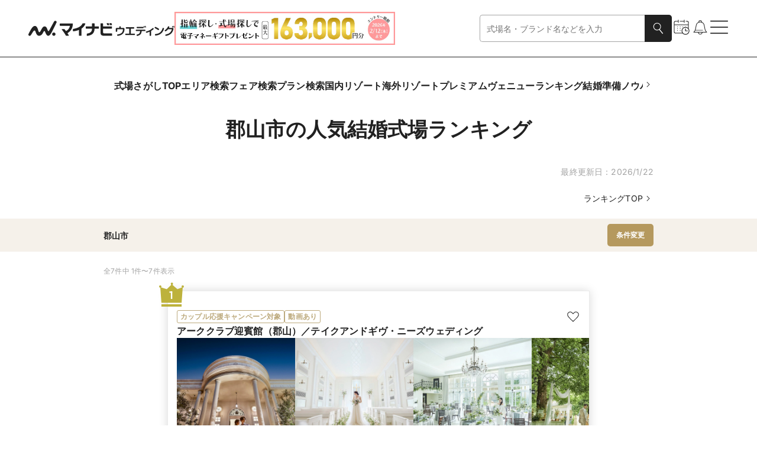

--- FILE ---
content_type: text/javascript; charset=utf-8
request_url: https://wedding.mynavi.jp/_astro/WeddingRankingAreaSearchSection.BORi4bJv.js
body_size: 1204
content:
import{j as e}from"./jsx-runtime.D3GSbgeI.js";import{r as m}from"./index.DWfrCIBl.js";import{s as i}from"./index.d90d6798.Cy2BWN7_.js";import{B as s}from"./index.D7qLv33X.js";import{G as p}from"./index.DkRfArBD.js";import{I as c}from"./url.Bgigx_O7.js";import{r as n}from"./url.BDXg5I-z.js";import"./index.yBjzXJbu.js";import"./_commonjsHelpers.gnU0ypJ3.js";import"./clsx.B-dksMZM.js";import"./index.NQIwNKhw.js";import"./__vite-browser-external.iPiQFXCF.js";import"./index.a1eb89e7.BYWAcEhJ.js";import"./useObserverGtmLoadEvent.8KDD2RGo.js";import"./gtm.DfdTE6vk.js";import"./text.ChrHgAWR.js";import"./index.1b44d02f.DSkIzPGf.js";import"./index.aab7f925.CTVBZyZS.js";import"./index.5CW5Wd22.js";import"./color.rbWX3lJ4.js";import"./index.2aed6015.D8fn7oqb.js";import"./index.7d28d5c7.DZgxkgnn.js";import"./index.B-Z4Dp7F.js";import"./index.d4c03f1b.CTql0rW7.js";import"./ModalHelpChip.BlEwfZyy.js";import"./index.PBX9vEvr.js";import"./index.DsvlgJMX.js";import"./index.KqMXKjf4.js";import"./index.9a566660.e0a77Spi.js";import"./useClientOnly.CWOT9qFJ.js";import"./index.232605b4.CkmZTAch.js";const _=({wideRegion:l})=>{const[r,a]=m.useState(void 0),o=t=>{a(t)};return e.jsxs("div",{className:i.moduleRoot,children:[e.jsx(p,{tag:"h2",text:"人気結婚式場ランキング 他エリアを見る",type:"h3WithBar"}),e.jsxs("div",{className:i.search,children:[e.jsxs("div",{className:i.areaSelect,children:[e.jsx("p",{className:i.label,children:l.label}),e.jsx("div",{className:i.list,children:l.regionList?.map(t=>e.jsx("div",{className:i.linkButton,children:e.jsx(s,{designType:"outline",isDisabled:r?.value===t.value,onClick:()=>o(t),pcSize:"Pc14",spSize:"Sp10",text:t.label,textWeight:"normal",themeColor:"GeneralGray",type:"button"})},t.label))})]}),r!=null&&e.jsxs("div",{className:i.areaSelect,children:[e.jsx("p",{className:i.label,children:r.label}),e.jsx("div",{className:i.list,children:r.miniRegionList?.map(t=>e.jsx("div",{className:i.linkButton,children:e.jsx(s,{designType:"outline",href:n(c.RANKING.WEDDING,{},{miniRegion:t.value}),pcSize:"Pc14",spSize:"Sp10",text:t.label,textWeight:"normal",themeColor:"GeneralGray",type:"button"})},t.label))})]})]})]})};export{_ as WeddingRankingAreaSearchSection};


--- FILE ---
content_type: text/javascript; charset=utf-8
request_url: https://wedding.mynavi.jp/_astro/index.DWfrCIBl.js
body_size: 660
content:
import{g as c}from"./_commonjsHelpers.gnU0ypJ3.js";import{r as f}from"./index.yBjzXJbu.js";function i(e,r){for(var t=0;t<r.length;t++){const o=r[t];if("string"!=typeof o&&!Array.isArray(o))for(const r in o)if("default"!==r&&!(r in e)){const t=Object.getOwnPropertyDescriptor(o,r);t&&Object.defineProperty(e,r,t.get?t:{enumerable:!0,get:()=>o[r]})}}return Object.freeze(Object.defineProperty(e,Symbol.toStringTag,{value:"Module"}))}var s=f();const p=c(s),l=i({__proto__:null,default:p},[s]);export{p as R,s as r,l as t};

--- FILE ---
content_type: text/javascript; charset=utf-8
request_url: https://wedding.mynavi.jp/_astro/WeddingRankingAreaRecommend.CKfmDh18.js
body_size: 1876
content:
import{j as e}from"./jsx-runtime.D3GSbgeI.js";import{a as l}from"./index.d90d6798.Cy2BWN7_.js";import{C as s}from"./index.Cj-H07fX.js";import{H as I}from"./apiParameter.DvhvY9-v.js";import{b as o,h as i}from"./text.ChrHgAWR.js";import{R as f}from"./recommend.DD1uFnWU.js";import{D as g}from"./token.5ff5MGpc.js";import{u as a}from"./useAppSWR.DGFSttGi.js";import{t as E,a as L}from"./wedding.DzBy8iCH.js";import{t as n}from"./trackingId.CfL3y1hQ.js";import"./index.yBjzXJbu.js";import"./clsx.B-dksMZM.js";import"./index.DWfrCIBl.js";import"./_commonjsHelpers.gnU0ypJ3.js";import"./index.CWlrpW5G.js";import"./__vite-browser-external.iPiQFXCF.js";import"./index.a1eb89e7.BYWAcEhJ.js";import"./useObserverGtmLoadEvent.8KDD2RGo.js";import"./gtm.DfdTE6vk.js";import"./index.2dddabc1.DcsfelpO.js";import"./index.DgH3f_a0.js";import"./index.9205ca82.DE94dbC6.js";import"./image.DJI7xg-O.js";import"./url.Bgigx_O7.js";import"./index.2c7c32dc.BnZzzjjA.js";import"./index.vGhYB_YR.js";import"./index.c9741799.BQLkz5O5.js";import"./index.NQIwNKhw.js";import"./index.1b44d02f.DSkIzPGf.js";import"./index.5CW5Wd22.js";import"./color.rbWX3lJ4.js";import"./index.2aed6015.D8fn7oqb.js";import"./index.BiZRVJhO.js";import"./index.BRkv36ZR.js";import"./index.729aecb0.C2i0BYQa.js";import"./index.7b60ba30.BN1M9A0s.js";import"./time.BoGoAUrO.js";import"./index.v2uHOodW.js";import"./index.T3zQNngb.js";import"./index.gTwP8k8z.js";import"./index.3acf088b.lQ1iZv2l.js";import"./index.CypgUkPu.js";import"./index.D7qLv33X.js";import"./index.aab7f925.CTVBZyZS.js";import"./index.PBX9vEvr.js";import"./index.DsvlgJMX.js";import"./index.KqMXKjf4.js";import"./index.9a566660.e0a77Spi.js";import"./useClientOnly.CWOT9qFJ.js";import"./index.47c3e1e8.ChczdKh8.js";import"./localStorage.ciWy2Rdo.js";import"./index.I6BEuitb.js";import"./url.BDXg5I-z.js";import"./localStorage.B_0QVxKT.js";import"./index.-pk0sFM4.js";import"./index.be4e4557.BdCwXv6N.js";import"./index.2b6bf945.DFG-oD4i.js";import"./index.C50lggif.js";import"./useEmblaScrollFlags.CFpVTIQM.js";import"./index.f6784e2f.BCovo3BU.js";import"./index.B-Z4Dp7F.js";import"./index.d4c03f1b.CTql0rW7.js";import"./index.Cr-IKSCV.js";import"./index.46fc0dcc.DOm5dNzL.js";import"./wedding.3ebF_jiH.js";import"./weddingInfo.D8hzMxTe.js";import"./index.DwWwUrrv.js";import"./index.26b23ada.DuJ5wt6y.js";import"./index.Bc3_tV_Y.js";import"./index.e7015973.D41bx-6T.js";import"./index.DkRfArBD.js";import"./index.7d28d5c7.DZgxkgnn.js";import"./ModalHelpChip.BlEwfZyy.js";import"./index.232605b4.CkmZTAch.js";import"./index.CysEuLKh.js";import"./index.df0404ba.DkV-MqTv.js";import"./index.DI--H9aJ.js";import"./index.840caeea.B9vOMrMK.js";import"./preload-helper.BlTxHScW.js";const $t=({region:t,miniRegion:r})=>{const m=t!==o||r!==o,{data:d}=a("getHistoryView",[{historyDivision:I.RECENTLY_VIEWED.WEDDING,trackingId:n.value}]),{data:p}=a(m?"getRecommendation":void 0,[{recommendId:f.RANKING.HALL,trackingId:n.value,targetId:t===o?`${r}`:`${t}`,region:t===o?void 0:t,miniRegion:r===o?void 0:r,accessToken:g}]),j=E(d?.weddingHistoryList??[]),x=L(p?.recommendedWeddingList??[]);return i(j)||i(x)?e.jsxs("div",{className:l.moduleRoot,children:[i(j)&&e.jsx(s,{headingProps:{type:"h4WithLeftIcon",text:"最近見た情報",iconType:"history",tag:"h4"},isAlignStartOnSp:!0,itemList:j,type:"recommend"}),i(x)&&e.jsx(s,{headingProps:{type:"h4WithLeftIcon",text:"このランキングを見た人にオススメの会場",iconType:"megaphone",tag:"h4"},isAlignStartOnSp:!0,itemList:x,type:"recommend"})]}):null};export{$t as WeddingRankingAreaRecommend};

--- FILE ---
content_type: text/javascript; charset=utf-8
request_url: https://wedding.mynavi.jp/_astro/index.D7qLv33X.js
body_size: 25540
content:
import{j as A}from"./jsx-runtime.D3GSbgeI.js";import{c as l}from"./clsx.B-dksMZM.js";import{B as f}from"./index.NQIwNKhw.js";import{s as g,a as D}from"./index.aab7f925.CTVBZyZS.js";import{I as i}from"./index.5CW5Wd22.js";import{r as B}from"./index.DWfrCIBl.js";const z=({width:n,height:s})=>A.jsxs("svg",{height:s,viewBox:"0 0 550 550",width:n,xmlns:"http://www.w3.org/2000/svg",children:[A.jsx("defs",{children:A.jsx("style",{children:`.icons-facebook-cls-1 {
          fill: #0866ff;
        }
        .icons-facebook-cls-1, .icons-facebook-cls-2 {
          stroke-width: 0px;
        }
        .icons-facebook-cls-2 {
          fill: #fff;
        }`})}),A.jsxs("g",{children:[A.jsx("path",{className:"icons-facebook-cls-1",d:"M525,275c0-138.07-111.93-250-250-250S25,136.93,25,275c0,117.24,80.72,215.62,189.61,242.64v-166.24h-51.55v-76.4h51.55v-32.92c0-85.09,38.51-124.53,122.05-124.53,15.84,0,43.17,3.11,54.35,6.21v69.25c-5.9-.62-16.15-.93-28.88-.93-40.99,0-56.83,15.53-56.83,55.9v27.02h81.66l-14.03,76.4h-67.63v171.77c123.79-14.95,219.71-120.35,219.71-248.17Z"}),A.jsx("path",{className:"icons-facebook-cls-2",d:"M372.92,351.4l14.03-76.4h-81.66v-27.02c0-40.37,15.84-55.9,56.83-55.9,12.73,0,22.98.31,28.88.93v-69.25c-11.18-3.11-38.51-6.21-54.35-6.21-83.54,0-122.05,39.44-122.05,124.53v32.92h-51.55v76.4h51.55v166.24c19.34,4.8,39.57,7.36,60.39,7.36,10.25,0,20.36-.63,30.29-1.83v-171.77h67.63Z"})]})]}),C=({width:n,height:s})=>{const e="[data-uri]",w=B.useId();return A.jsxs("svg",{fill:"none",height:s,viewBox:"0 0 32 32",width:n,xmlns:"http://www.w3.org/2000/svg",children:[A.jsx("rect",{fill:`url(#${w})`,height:"29",width:"29",x:"1.5",y:"1.5"}),A.jsxs("defs",{children:[A.jsx("pattern",{height:"1",id:w,patternContentUnits:"objectBoundingBox",width:"1",children:A.jsx("use",{href:`#image-${w}`,transform:"scale(0.000239923)"})}),A.jsx("image",{height:"4168",href:e,id:`image-${w}`,width:"4168"})]})]})},h=({width:n,height:s,id:e})=>A.jsxs("svg",{fill:"none",height:s,viewBox:"0 0 32 32",width:n,xmlns:"http://www.w3.org/2000/svg",children:[A.jsxs("g",{clipPath:`url(#${e})`,children:[A.jsx("path",{d:"M23.9492 1.5238H8.05076C4.44602 1.5238 1.5238 4.44602 1.5238 8.05076V23.9492C1.5238 27.554 4.44602 30.4762 8.05076 30.4762H23.9492C27.554 30.4762 30.4762 27.554 30.4762 23.9492V8.05076C30.4762 4.44602 27.554 1.5238 23.9492 1.5238Z",fill:"#06C755"}),A.jsx("path",{d:"M25.6502 14.6356C25.6502 10.3162 21.32 6.80212 15.9973 6.80212C10.6746 6.80212 6.34442 10.3162 6.34442 14.6356C6.34442 18.5079 9.7789 21.7506 14.4176 22.364C14.7316 22.4319 15.1595 22.5712 15.2681 22.8399C15.3658 23.0842 15.3314 23.466 15.2998 23.713C15.2998 23.713 15.1867 24.3943 15.1622 24.5391C15.1197 24.7834 14.9686 25.4936 15.9982 25.0593C17.0288 24.625 21.5571 21.7859 23.5819 19.4552C24.9807 17.9207 25.6511 16.3646 25.6511 14.6356H25.6502Z",fill:"white"}),A.jsx("path",{d:"M22.4384 17.1303H19.7268C19.6246 17.1303 19.5422 17.048 19.5422 16.9457V16.943V12.7377V12.7332C19.5422 12.6309 19.6246 12.5486 19.7268 12.5486H22.4384C22.5397 12.5486 22.623 12.6318 22.623 12.7332V13.4181C22.623 13.5203 22.5406 13.6026 22.4384 13.6026H20.5954V14.3138H22.4384C22.5397 14.3138 22.623 14.397 22.623 14.4983V15.1833C22.623 15.2855 22.5406 15.3678 22.4384 15.3678H20.5954V16.079H22.4384C22.5397 16.079 22.623 16.1622 22.623 16.2635V16.9484C22.623 17.0507 22.5406 17.133 22.4384 17.133V17.1303Z",fill:"#06C755"}),A.jsx("path",{d:"M12.4072 17.1301C12.5086 17.1301 12.5918 17.0478 12.5918 16.9455V16.2606C12.5918 16.1593 12.5086 16.0761 12.4072 16.0761H10.5642V12.7321C10.5642 12.6307 10.481 12.5475 10.3797 12.5475H9.69476C9.59253 12.5475 9.51019 12.6298 9.51019 12.7321V16.9419V16.9455C9.51019 17.0478 9.59253 17.1301 9.69476 17.1301H12.4063H12.4072Z",fill:"#06C755"}),A.jsx("path",{d:"M14.0394 12.5486H13.3554C13.2535 12.5486 13.1708 12.6312 13.1708 12.7332V16.9457C13.1708 17.0477 13.2535 17.1303 13.3554 17.1303H14.0394C14.1413 17.1303 14.224 17.0477 14.224 16.9457V12.7332C14.224 12.6312 14.1413 12.5486 14.0394 12.5486Z",fill:"#06C755"}),A.jsx("path",{d:"M18.6999 12.5486H18.015C17.9127 12.5486 17.8304 12.6309 17.8304 12.7332V15.2348L15.9033 12.6318C15.8987 12.6255 15.8933 12.6192 15.8888 12.6128C15.8888 12.6128 15.8888 12.6128 15.8879 12.6119C15.8843 12.6083 15.8806 12.6038 15.877 12.6002C15.8761 12.5993 15.8743 12.5983 15.8734 12.5974C15.8698 12.5947 15.8671 12.592 15.8635 12.5893C15.8616 12.5884 15.8598 12.5866 15.858 12.5857C15.8553 12.583 15.8517 12.5812 15.8481 12.5793C15.8463 12.5784 15.8445 12.5766 15.8426 12.5757C15.839 12.5739 15.8363 12.5721 15.8327 12.5703C15.8309 12.5694 15.8291 12.5685 15.8273 12.5676C15.8236 12.5658 15.82 12.564 15.8164 12.5631C15.8146 12.5631 15.8128 12.5613 15.8101 12.5613C15.8065 12.5603 15.8028 12.5585 15.7992 12.5576C15.7974 12.5576 15.7947 12.5567 15.7929 12.5558C15.7893 12.5558 15.7856 12.554 15.782 12.5531C15.7793 12.5531 15.7766 12.5531 15.7739 12.5522C15.7703 12.5522 15.7675 12.5513 15.7639 12.5513C15.7603 12.5513 15.7576 12.5513 15.754 12.5513C15.7522 12.5513 15.7495 12.5513 15.7476 12.5513H15.0673C14.9659 12.5513 14.8827 12.6336 14.8827 12.7359V16.9484C14.8827 17.0498 14.965 17.133 15.0673 17.133H15.7522C15.8544 17.133 15.9367 17.0507 15.9367 16.9484V14.4468L17.8666 17.0534C17.8802 17.0724 17.8965 17.0878 17.9145 17.0995C17.9145 17.0995 17.9164 17.1004 17.9164 17.1013C17.92 17.1041 17.9236 17.1059 17.9281 17.1086C17.9299 17.1095 17.9317 17.1104 17.9335 17.1113C17.9363 17.1131 17.9399 17.114 17.9426 17.1158C17.9453 17.1176 17.9489 17.1185 17.9516 17.1194C17.9535 17.1194 17.9553 17.1213 17.9571 17.1213C17.9616 17.1231 17.9652 17.124 17.9697 17.1249C17.9697 17.1249 17.9715 17.1249 17.9725 17.1249C17.9878 17.1285 18.0041 17.1312 18.0204 17.1312H18.7008C18.8021 17.1312 18.8854 17.0489 18.8854 16.9466V12.7341C18.8854 12.6327 18.803 12.5495 18.7008 12.5495L18.6999 12.5486Z",fill:"#06C755"})]}),A.jsx("defs",{children:A.jsx("clipPath",{id:e,children:A.jsx("rect",{fill:"white",height:"28.9524",transform:"translate(1.5238 1.5238)",width:"28.9524"})})})]}),j=({width:n,height:s})=>A.jsx("svg",{fill:"none",height:s,viewBox:"0 0 32 32",width:n,xmlns:"http://www.w3.org/2000/svg",children:A.jsx("g",{children:A.jsx("path",{d:"M17.7115 14.4242L27.5395 3H25.2105L16.6769 12.9195L9.86118 3H2L12.3068 18L2 29.98H4.32904L13.3407 19.5047L20.5387 29.98H28.3999L17.7109 14.4242H17.7115ZM14.5216 18.1321L13.4773 16.6385L5.16823 4.75327H8.7455L15.451 14.345L16.4953 15.8387L25.2116 28.3065H21.6344L14.5216 18.1327V18.1321Z",fill:"black"})})}),k=({width:n,height:s,id:e})=>A.jsxs("svg",{fill:"none",height:s,viewBox:"0 0 32 32",width:n,xmlns:"http://www.w3.org/2000/svg",children:[A.jsx("g",{clipPath:`url(#${e})`,children:A.jsx("path",{d:"M30.6034 8.66449C30.2522 7.35242 29.2211 6.32133 27.909 5.97011C25.5307 5.33289 16 5.33289 16 5.33289C16 5.33289 6.46929 5.33289 4.09351 5.97011C2.78144 6.32133 1.75035 7.35242 1.39912 8.66449C0.761902 11.0403 0.761902 16.0001 0.761902 16.0001C0.761902 16.0001 0.761902 20.9598 1.39912 23.3356C1.75035 24.6477 2.78144 25.6788 4.09351 26.03C6.46929 26.6672 16 26.6672 16 26.6672C16 26.6672 25.5307 26.6672 27.9065 26.03C29.2186 25.6788 30.2496 24.6477 30.6009 23.3356C31.2381 20.9598 31.2381 16.0001 31.2381 16.0001C31.2381 16.0001 31.2381 11.0403 30.6009 8.66449H30.6034ZM12.9519 20.571V11.4291L20.8695 16.0001L12.9519 20.571Z",fill:"#DA1725"})}),A.jsx("defs",{children:A.jsx("clipPath",{id:e,children:A.jsx("rect",{fill:"white",height:"21.3343",transform:"translate(0.761902 5.33289)",width:"30.4762"})})})]}),m={facebook:z,x:j,instagram:C,youtube:k,line:h},Q=({name:n,spWidth:s,pcWidth:e})=>{const w=m[n],o=B.useId(),M=B.useId();return A.jsxs(A.Fragment,{children:[A.jsx("span",{className:l(g.moduleRoot,g.SP),children:A.jsx(w,{height:s,id:o,width:s})}),A.jsx("span",{className:l(g.moduleRoot,g.PC),children:A.jsx(w,{height:e,id:M,width:e})})]})},J=({text:n,designType:s,spSize:e,pcSize:w,themeColor:o,textWeight:M="bold",icon:r,iconSns:c,className:x,isDisabled:G=!1,...H})=>A.jsx(f,{...H,className:l(D.moduleRoot,s==="outline"&&D.outlineButton,s==="default"&&D.defaultButton,M==="normal"&&D.WeightNormal,D[e],D[w],D[o],G&&D.Disabled,x),isDisabled:G,children:A.jsxs("span",{className:l(D.buttonInner,c!=null&&D.Sns),children:[r!=null&&A.jsx(i,{color:"GeneralWhite",name:r,pcWidth:18,spWidth:18}),c!=null&&A.jsx(Q,{name:c,pcWidth:40,spWidth:40}),A.jsx("span",{className:D.text,children:n})]})});export{J as B,Q as I};
